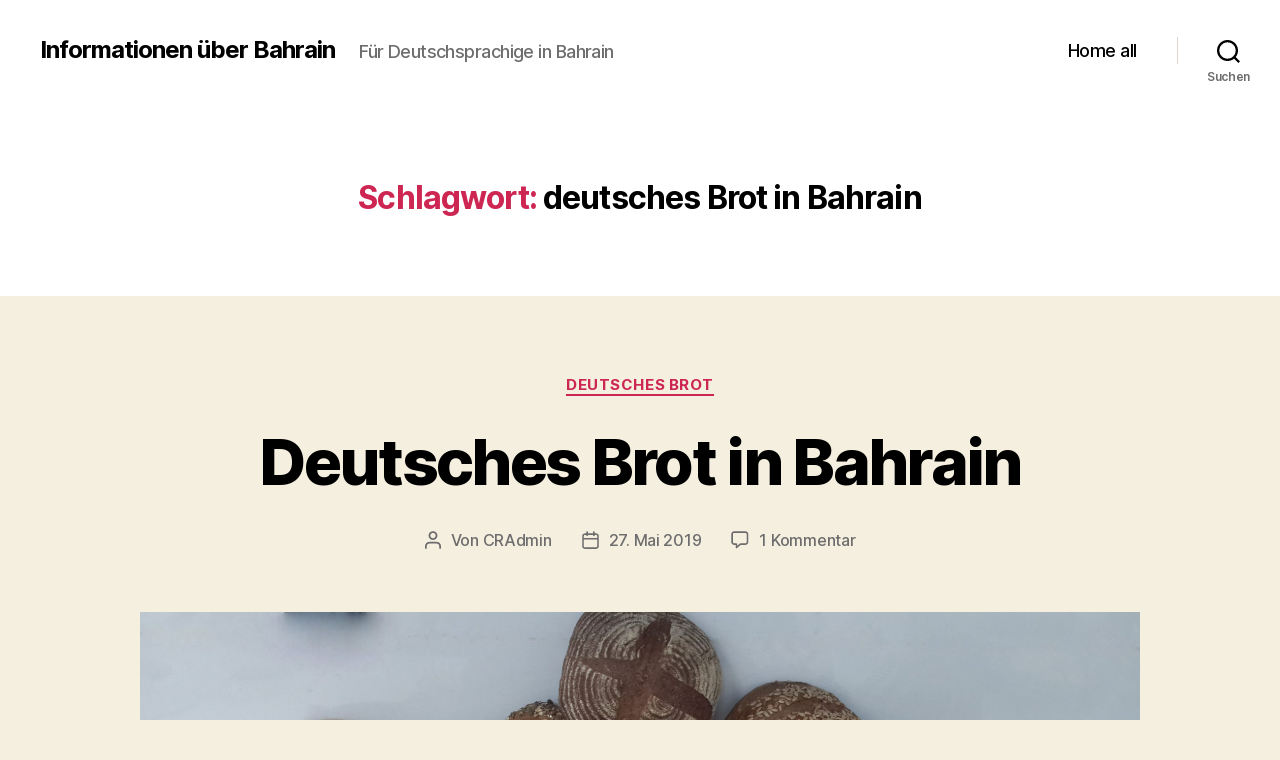

--- FILE ---
content_type: text/html; charset=UTF-8
request_url: https://www.bahrain.ro/tag/deutsches-brot-in-bahrain/
body_size: 10321
content:
<!DOCTYPE html><html class="no-js" lang="de"><head><meta charset="UTF-8"><meta name="viewport" content="width=device-width, initial-scale=1.0"><link rel="profile" href="https://gmpg.org/xfn/11"><meta name='robots' content='index, follow, max-image-preview:large, max-snippet:-1, max-video-preview:-1' /><link media="all" href="https://www.bahrain.ro/wp-content/cache/autoptimize/css/autoptimize_d61ed4ab3721ca77d57256ba23eccc55.css" rel="stylesheet"><link media="print" href="https://www.bahrain.ro/wp-content/cache/autoptimize/css/autoptimize_f8b91b0e60520b6787c8a6b117d6f2d2.css" rel="stylesheet"><title>deutsches Brot in Bahrain Archive - Informationen über Bahrain</title><link rel="canonical" href="https://www.bahrain.ro/tag/deutsches-brot-in-bahrain/" /><meta property="og:locale" content="de_DE" /><meta property="og:type" content="article" /><meta property="og:title" content="deutsches Brot in Bahrain Archive - Informationen über Bahrain" /><meta property="og:url" content="https://www.bahrain.ro/tag/deutsches-brot-in-bahrain/" /><meta property="og:site_name" content="Informationen über Bahrain" /><meta name="twitter:card" content="summary_large_image" /> <script type="application/ld+json" class="yoast-schema-graph">{"@context":"https://schema.org","@graph":[{"@type":"CollectionPage","@id":"https://www.bahrain.ro/tag/deutsches-brot-in-bahrain/","url":"https://www.bahrain.ro/tag/deutsches-brot-in-bahrain/","name":"deutsches Brot in Bahrain Archive - Informationen über Bahrain","isPartOf":{"@id":"https://www.bahrain.ro/#website"},"primaryImageOfPage":{"@id":"https://www.bahrain.ro/tag/deutsches-brot-in-bahrain/#primaryimage"},"image":{"@id":"https://www.bahrain.ro/tag/deutsches-brot-in-bahrain/#primaryimage"},"thumbnailUrl":"https://www.bahrain.ro/wp-content/uploads/2011/09/WhatsApp_Image_2017-11-08_at_16.40.15.jpeg","breadcrumb":{"@id":"https://www.bahrain.ro/tag/deutsches-brot-in-bahrain/#breadcrumb"},"inLanguage":"de"},{"@type":"ImageObject","inLanguage":"de","@id":"https://www.bahrain.ro/tag/deutsches-brot-in-bahrain/#primaryimage","url":"https://www.bahrain.ro/wp-content/uploads/2011/09/WhatsApp_Image_2017-11-08_at_16.40.15.jpeg","contentUrl":"https://www.bahrain.ro/wp-content/uploads/2011/09/WhatsApp_Image_2017-11-08_at_16.40.15.jpeg","width":1600,"height":899,"caption":"Deutsches Brot von Bäcker Michael vom Gallery Cafe Bahrain"},{"@type":"BreadcrumbList","@id":"https://www.bahrain.ro/tag/deutsches-brot-in-bahrain/#breadcrumb","itemListElement":[{"@type":"ListItem","position":1,"name":"Startseite","item":"https://www.bahrain.ro/"},{"@type":"ListItem","position":2,"name":"deutsches Brot in Bahrain"}]},{"@type":"WebSite","@id":"https://www.bahrain.ro/#website","url":"https://www.bahrain.ro/","name":"Informationen über Bahrain","description":"Für Deutschsprachige in Bahrain","publisher":{"@id":"https://www.bahrain.ro/#/schema/person/0366fa8409381317be46eb8523855516"},"potentialAction":[{"@type":"SearchAction","target":{"@type":"EntryPoint","urlTemplate":"https://www.bahrain.ro/?s={search_term_string}"},"query-input":{"@type":"PropertyValueSpecification","valueRequired":true,"valueName":"search_term_string"}}],"inLanguage":"de"},{"@type":["Person","Organization"],"@id":"https://www.bahrain.ro/#/schema/person/0366fa8409381317be46eb8523855516","name":"CRAdmin","image":{"@type":"ImageObject","inLanguage":"de","@id":"https://www.bahrain.ro/#/schema/person/image/","url":"https://secure.gravatar.com/avatar/425933e3a9974cb71a49fecd9d8e910e981c4c292f42a62989b4994bbe8a0b2a?s=96&d=mm&r=g","contentUrl":"https://secure.gravatar.com/avatar/425933e3a9974cb71a49fecd9d8e910e981c4c292f42a62989b4994bbe8a0b2a?s=96&d=mm&r=g","caption":"CRAdmin"},"logo":{"@id":"https://www.bahrain.ro/#/schema/person/image/"}}]}</script> <link rel='dns-prefetch' href='//stats.wp.com' /><link rel='preconnect' href='//c0.wp.com' /><link href='https://fonts.gstatic.com' crossorigin='anonymous' rel='preconnect' /><link rel="alternate" type="application/rss+xml" title="Informationen über Bahrain &raquo; Feed" href="https://www.bahrain.ro/feed/" /><link rel="alternate" type="application/rss+xml" title="Informationen über Bahrain &raquo; Kommentar-Feed" href="https://www.bahrain.ro/comments/feed/" /><link rel="alternate" type="application/rss+xml" title="Informationen über Bahrain &raquo; deutsches Brot in Bahrain Schlagwort-Feed" href="https://www.bahrain.ro/tag/deutsches-brot-in-bahrain/feed/" /> <script src="https://www.bahrain.ro/wp-includes/js/jquery/jquery.min.js?ver=3.7.1" id="jquery-core-js"></script> <link rel="https://api.w.org/" href="https://www.bahrain.ro/wp-json/" /><link rel="alternate" title="JSON" type="application/json" href="https://www.bahrain.ro/wp-json/wp/v2/tags/360" /><link rel="EditURI" type="application/rsd+xml" title="RSD" href="https://www.bahrain.ro/xmlrpc.php?rsd" /><meta name="generator" content="WordPress 6.9" /> <script>document.documentElement.className = document.documentElement.className.replace( 'no-js', 'js' );
//# sourceURL=twentytwenty_no_js_class</script> <link rel="icon" href="https://www.bahrain.ro/wp-content/uploads/2019/09/cropped-Kamel-Bahrain-32x32.png" sizes="32x32" /><link rel="icon" href="https://www.bahrain.ro/wp-content/uploads/2019/09/cropped-Kamel-Bahrain-192x192.png" sizes="192x192" /><link rel="apple-touch-icon" href="https://www.bahrain.ro/wp-content/uploads/2019/09/cropped-Kamel-Bahrain-180x180.png" /><meta name="msapplication-TileImage" content="https://www.bahrain.ro/wp-content/uploads/2019/09/cropped-Kamel-Bahrain-270x270.png" /></head><body class="archive tag tag-deutsches-brot-in-bahrain tag-360 wp-embed-responsive wp-theme-twentytwenty enable-search-modal has-no-pagination showing-comments show-avatars footer-top-visible"> <a class="skip-link screen-reader-text" href="#site-content">Zum Inhalt springen</a><header id="site-header" class="header-footer-group"><div class="header-inner section-inner"><div class="header-titles-wrapper"> <button class="toggle search-toggle mobile-search-toggle" data-toggle-target=".search-modal" data-toggle-body-class="showing-search-modal" data-set-focus=".search-modal .search-field" aria-expanded="false"> <span class="toggle-inner"> <span class="toggle-icon"> <svg class="svg-icon" aria-hidden="true" role="img" focusable="false" xmlns="http://www.w3.org/2000/svg" width="23" height="23" viewBox="0 0 23 23"><path d="M38.710696,48.0601792 L43,52.3494831 L41.3494831,54 L37.0601792,49.710696 C35.2632422,51.1481185 32.9839107,52.0076499 30.5038249,52.0076499 C24.7027226,52.0076499 20,47.3049272 20,41.5038249 C20,35.7027226 24.7027226,31 30.5038249,31 C36.3049272,31 41.0076499,35.7027226 41.0076499,41.5038249 C41.0076499,43.9839107 40.1481185,46.2632422 38.710696,48.0601792 Z M36.3875844,47.1716785 C37.8030221,45.7026647 38.6734666,43.7048964 38.6734666,41.5038249 C38.6734666,36.9918565 35.0157934,33.3341833 30.5038249,33.3341833 C25.9918565,33.3341833 22.3341833,36.9918565 22.3341833,41.5038249 C22.3341833,46.0157934 25.9918565,49.6734666 30.5038249,49.6734666 C32.7048964,49.6734666 34.7026647,48.8030221 36.1716785,47.3875844 C36.2023931,47.347638 36.2360451,47.3092237 36.2726343,47.2726343 C36.3092237,47.2360451 36.347638,47.2023931 36.3875844,47.1716785 Z" transform="translate(-20 -31)" /></svg> </span> <span class="toggle-text">Suchen</span> </span> </button><div class="header-titles"><div class="site-title faux-heading"><a href="https://www.bahrain.ro/" rel="home">Informationen über Bahrain</a></div><div class="site-description">Für Deutschsprachige in Bahrain</div></div> <button class="toggle nav-toggle mobile-nav-toggle" data-toggle-target=".menu-modal"  data-toggle-body-class="showing-menu-modal" aria-expanded="false" data-set-focus=".close-nav-toggle"> <span class="toggle-inner"> <span class="toggle-icon"> <svg class="svg-icon" aria-hidden="true" role="img" focusable="false" xmlns="http://www.w3.org/2000/svg" width="26" height="7" viewBox="0 0 26 7"><path fill-rule="evenodd" d="M332.5,45 C330.567003,45 329,43.4329966 329,41.5 C329,39.5670034 330.567003,38 332.5,38 C334.432997,38 336,39.5670034 336,41.5 C336,43.4329966 334.432997,45 332.5,45 Z M342,45 C340.067003,45 338.5,43.4329966 338.5,41.5 C338.5,39.5670034 340.067003,38 342,38 C343.932997,38 345.5,39.5670034 345.5,41.5 C345.5,43.4329966 343.932997,45 342,45 Z M351.5,45 C349.567003,45 348,43.4329966 348,41.5 C348,39.5670034 349.567003,38 351.5,38 C353.432997,38 355,39.5670034 355,41.5 C355,43.4329966 353.432997,45 351.5,45 Z" transform="translate(-329 -38)" /></svg> </span> <span class="toggle-text">Menü</span> </span> </button></div><div class="header-navigation-wrapper"><nav class="primary-menu-wrapper" aria-label="Horizontal"><ul class="primary-menu reset-list-style"><li id="menu-item-418" class="menu-item menu-item-type-custom menu-item-object-custom menu-item-home menu-item-418"><a href="https://www.bahrain.ro">Home all</a></li></ul></nav><div class="header-toggles hide-no-js"><div class="toggle-wrapper search-toggle-wrapper"> <button class="toggle search-toggle desktop-search-toggle" data-toggle-target=".search-modal" data-toggle-body-class="showing-search-modal" data-set-focus=".search-modal .search-field" aria-expanded="false"> <span class="toggle-inner"> <svg class="svg-icon" aria-hidden="true" role="img" focusable="false" xmlns="http://www.w3.org/2000/svg" width="23" height="23" viewBox="0 0 23 23"><path d="M38.710696,48.0601792 L43,52.3494831 L41.3494831,54 L37.0601792,49.710696 C35.2632422,51.1481185 32.9839107,52.0076499 30.5038249,52.0076499 C24.7027226,52.0076499 20,47.3049272 20,41.5038249 C20,35.7027226 24.7027226,31 30.5038249,31 C36.3049272,31 41.0076499,35.7027226 41.0076499,41.5038249 C41.0076499,43.9839107 40.1481185,46.2632422 38.710696,48.0601792 Z M36.3875844,47.1716785 C37.8030221,45.7026647 38.6734666,43.7048964 38.6734666,41.5038249 C38.6734666,36.9918565 35.0157934,33.3341833 30.5038249,33.3341833 C25.9918565,33.3341833 22.3341833,36.9918565 22.3341833,41.5038249 C22.3341833,46.0157934 25.9918565,49.6734666 30.5038249,49.6734666 C32.7048964,49.6734666 34.7026647,48.8030221 36.1716785,47.3875844 C36.2023931,47.347638 36.2360451,47.3092237 36.2726343,47.2726343 C36.3092237,47.2360451 36.347638,47.2023931 36.3875844,47.1716785 Z" transform="translate(-20 -31)" /></svg> <span class="toggle-text">Suchen</span> </span> </button></div></div></div></div><div class="search-modal cover-modal header-footer-group" data-modal-target-string=".search-modal" role="dialog" aria-modal="true" aria-label="Suche"><div class="search-modal-inner modal-inner"><div class="section-inner"><form role="search" aria-label="Suche nach:" method="get" class="search-form" action="https://www.bahrain.ro/"> <label for="search-form-1"> <span class="screen-reader-text"> Suche nach: </span> <input type="search" id="search-form-1" class="search-field" placeholder="Suchen …" value="" name="s" /> </label> <input type="submit" class="search-submit" value="Suchen" /></form> <button class="toggle search-untoggle close-search-toggle fill-children-current-color" data-toggle-target=".search-modal" data-toggle-body-class="showing-search-modal" data-set-focus=".search-modal .search-field"> <span class="screen-reader-text"> Suche schließen </span> <svg class="svg-icon" aria-hidden="true" role="img" focusable="false" xmlns="http://www.w3.org/2000/svg" width="16" height="16" viewBox="0 0 16 16"><polygon fill="" fill-rule="evenodd" points="6.852 7.649 .399 1.195 1.445 .149 7.899 6.602 14.352 .149 15.399 1.195 8.945 7.649 15.399 14.102 14.352 15.149 7.899 8.695 1.445 15.149 .399 14.102" /></svg> </button></div></div></div></header><div class="menu-modal cover-modal header-footer-group" data-modal-target-string=".menu-modal"><div class="menu-modal-inner modal-inner"><div class="menu-wrapper section-inner"><div class="menu-top"> <button class="toggle close-nav-toggle fill-children-current-color" data-toggle-target=".menu-modal" data-toggle-body-class="showing-menu-modal" data-set-focus=".menu-modal"> <span class="toggle-text">Menü schließen</span> <svg class="svg-icon" aria-hidden="true" role="img" focusable="false" xmlns="http://www.w3.org/2000/svg" width="16" height="16" viewBox="0 0 16 16"><polygon fill="" fill-rule="evenodd" points="6.852 7.649 .399 1.195 1.445 .149 7.899 6.602 14.352 .149 15.399 1.195 8.945 7.649 15.399 14.102 14.352 15.149 7.899 8.695 1.445 15.149 .399 14.102" /></svg> </button><nav class="mobile-menu" aria-label="Mobile"><ul class="modal-menu reset-list-style"><li class="menu-item menu-item-type-custom menu-item-object-custom menu-item-home menu-item-418"><div class="ancestor-wrapper"><a href="https://www.bahrain.ro">Home all</a></div></li></ul></nav></div><div class="menu-bottom"></div></div></div></div><main id="site-content"><header class="archive-header has-text-align-center header-footer-group"><div class="archive-header-inner section-inner medium"><h1 class="archive-title"><span class="color-accent">Schlagwort:</span> <span>deutsches Brot in Bahrain</span></h1></div></header><article class="post-595 post type-post status-publish format-standard has-post-thumbnail hentry category-deutsches-brot tag-deutsches-brot-in-bahrain" id="post-595"><header class="entry-header has-text-align-center"><div class="entry-header-inner section-inner medium"><div class="entry-categories"> <span class="screen-reader-text"> Kategorien </span><div class="entry-categories-inner"> <a href="https://www.bahrain.ro/category/shopping/deutsches-brot/" rel="category tag">Deutsches Brot</a></div></div><h2 class="entry-title heading-size-1"><a href="https://www.bahrain.ro/deutsches-brot-in-bahrain/">Deutsches Brot in Bahrain</a></h2><div class="post-meta-wrapper post-meta-single post-meta-single-top"><ul class="post-meta"><li class="post-author meta-wrapper"> <span class="meta-icon"> <span class="screen-reader-text"> Beitragsautor </span> <svg class="svg-icon" aria-hidden="true" role="img" focusable="false" xmlns="http://www.w3.org/2000/svg" width="18" height="20" viewBox="0 0 18 20"><path fill="" d="M18,19 C18,19.5522847 17.5522847,20 17,20 C16.4477153,20 16,19.5522847 16,19 L16,17 C16,15.3431458 14.6568542,14 13,14 L5,14 C3.34314575,14 2,15.3431458 2,17 L2,19 C2,19.5522847 1.55228475,20 1,20 C0.44771525,20 0,19.5522847 0,19 L0,17 C0,14.2385763 2.23857625,12 5,12 L13,12 C15.7614237,12 18,14.2385763 18,17 L18,19 Z M9,10 C6.23857625,10 4,7.76142375 4,5 C4,2.23857625 6.23857625,0 9,0 C11.7614237,0 14,2.23857625 14,5 C14,7.76142375 11.7614237,10 9,10 Z M9,8 C10.6568542,8 12,6.65685425 12,5 C12,3.34314575 10.6568542,2 9,2 C7.34314575,2 6,3.34314575 6,5 C6,6.65685425 7.34314575,8 9,8 Z" /></svg> </span> <span class="meta-text"> Von <a href="https://www.bahrain.ro/author/cradmin/">CRAdmin</a> </span></li><li class="post-date meta-wrapper"> <span class="meta-icon"> <span class="screen-reader-text"> Veröffentlichungsdatum </span> <svg class="svg-icon" aria-hidden="true" role="img" focusable="false" xmlns="http://www.w3.org/2000/svg" width="18" height="19" viewBox="0 0 18 19"><path fill="" d="M4.60069444,4.09375 L3.25,4.09375 C2.47334957,4.09375 1.84375,4.72334957 1.84375,5.5 L1.84375,7.26736111 L16.15625,7.26736111 L16.15625,5.5 C16.15625,4.72334957 15.5266504,4.09375 14.75,4.09375 L13.3993056,4.09375 L13.3993056,4.55555556 C13.3993056,5.02154581 13.0215458,5.39930556 12.5555556,5.39930556 C12.0895653,5.39930556 11.7118056,5.02154581 11.7118056,4.55555556 L11.7118056,4.09375 L6.28819444,4.09375 L6.28819444,4.55555556 C6.28819444,5.02154581 5.9104347,5.39930556 5.44444444,5.39930556 C4.97845419,5.39930556 4.60069444,5.02154581 4.60069444,4.55555556 L4.60069444,4.09375 Z M6.28819444,2.40625 L11.7118056,2.40625 L11.7118056,1 C11.7118056,0.534009742 12.0895653,0.15625 12.5555556,0.15625 C13.0215458,0.15625 13.3993056,0.534009742 13.3993056,1 L13.3993056,2.40625 L14.75,2.40625 C16.4586309,2.40625 17.84375,3.79136906 17.84375,5.5 L17.84375,15.875 C17.84375,17.5836309 16.4586309,18.96875 14.75,18.96875 L3.25,18.96875 C1.54136906,18.96875 0.15625,17.5836309 0.15625,15.875 L0.15625,5.5 C0.15625,3.79136906 1.54136906,2.40625 3.25,2.40625 L4.60069444,2.40625 L4.60069444,1 C4.60069444,0.534009742 4.97845419,0.15625 5.44444444,0.15625 C5.9104347,0.15625 6.28819444,0.534009742 6.28819444,1 L6.28819444,2.40625 Z M1.84375,8.95486111 L1.84375,15.875 C1.84375,16.6516504 2.47334957,17.28125 3.25,17.28125 L14.75,17.28125 C15.5266504,17.28125 16.15625,16.6516504 16.15625,15.875 L16.15625,8.95486111 L1.84375,8.95486111 Z" /></svg> </span> <span class="meta-text"> <a href="https://www.bahrain.ro/deutsches-brot-in-bahrain/">27. Mai 2019</a> </span></li><li class="post-comment-link meta-wrapper"> <span class="meta-icon"> <svg class="svg-icon" aria-hidden="true" role="img" focusable="false" xmlns="http://www.w3.org/2000/svg" width="19" height="19" viewBox="0 0 19 19"><path d="M9.43016863,13.2235931 C9.58624731,13.094699 9.7823475,13.0241935 9.98476849,13.0241935 L15.0564516,13.0241935 C15.8581553,13.0241935 16.5080645,12.3742843 16.5080645,11.5725806 L16.5080645,3.44354839 C16.5080645,2.64184472 15.8581553,1.99193548 15.0564516,1.99193548 L3.44354839,1.99193548 C2.64184472,1.99193548 1.99193548,2.64184472 1.99193548,3.44354839 L1.99193548,11.5725806 C1.99193548,12.3742843 2.64184472,13.0241935 3.44354839,13.0241935 L5.76612903,13.0241935 C6.24715123,13.0241935 6.63709677,13.4141391 6.63709677,13.8951613 L6.63709677,15.5301903 L9.43016863,13.2235931 Z M3.44354839,14.766129 C1.67980032,14.766129 0.25,13.3363287 0.25,11.5725806 L0.25,3.44354839 C0.25,1.67980032 1.67980032,0.25 3.44354839,0.25 L15.0564516,0.25 C16.8201997,0.25 18.25,1.67980032 18.25,3.44354839 L18.25,11.5725806 C18.25,13.3363287 16.8201997,14.766129 15.0564516,14.766129 L10.2979143,14.766129 L6.32072889,18.0506004 C5.75274472,18.5196577 4.89516129,18.1156602 4.89516129,17.3790323 L4.89516129,14.766129 L3.44354839,14.766129 Z" /></svg> </span> <span class="meta-text"> <a href="https://www.bahrain.ro/deutsches-brot-in-bahrain/#comments">1 Kommentar<span class="screen-reader-text"> zu Deutsches Brot in Bahrain</span></a> </span></li></ul></div></div></header><figure class="featured-media"><div class="featured-media-inner section-inner medium"> <img width="1200" height="674" src="https://www.bahrain.ro/wp-content/uploads/2011/09/WhatsApp_Image_2017-11-08_at_16.40.15-1568x881.jpeg" class="attachment-post-thumbnail size-post-thumbnail wp-post-image" alt="Deutsches Brot von Bäcker Michael vom Gallery Cafe Bahrain" decoding="async" fetchpriority="high" srcset="https://www.bahrain.ro/wp-content/uploads/2011/09/WhatsApp_Image_2017-11-08_at_16.40.15-1568x881.jpeg 1568w, https://www.bahrain.ro/wp-content/uploads/2011/09/WhatsApp_Image_2017-11-08_at_16.40.15-300x169.jpeg 300w, https://www.bahrain.ro/wp-content/uploads/2011/09/WhatsApp_Image_2017-11-08_at_16.40.15-768x432.jpeg 768w, https://www.bahrain.ro/wp-content/uploads/2011/09/WhatsApp_Image_2017-11-08_at_16.40.15-1024x575.jpeg 1024w, https://www.bahrain.ro/wp-content/uploads/2011/09/WhatsApp_Image_2017-11-08_at_16.40.15.jpeg 1600w" sizes="(max-width: 1200px) 100vw, 1200px" /></div></figure><div class="post-inner thin "><div class="entry-content"><p>Hier geht es zum Original Artikel &#8211; irgendwie ist der verrutscht: <a href="https://www.bahrain.ro/bahrain-deutsche-baecker/" target="_blank" rel="noreferrer noopener" aria-label="Deutsches Brot in Bahrain  (öffnet in neuem Tab)">Deutsches Brot in Bahrain </a></p><p>Seitdem die deutsche Bäckerei in der Country Mall mangels Nachfrage 2010 zumachen musste<strong>,</strong> gibt es kaum noch Möglichkeiten für vernünftiges Brot in Bahrain. In  den Supermärkten &#8211; teilweise im Kühlregal &#8211; wird deutsches (Fabrik)Vollkornbrot  verkauft.</p><p>Frisches &#8211; d.h. aufgebackenes &#8211; Brot in einem akzeptablen Zustand verkauft die belgische Kette <a rel="noreferrer noopener" href="https://web.archive.org/web/20160511122347/http://www.lepainquotidien.info/#/de_DE/%C3%BCber_uns/b%C3%A4ckerei" target="_blank">PQ &#8211; Bäckerei</a> im City Center am Eingang zum Food Court. Die Philosophie auf der  Webseite hört sich ja toll an, die örtlichen Vertreter haben sie  allerdings gut verwässert, weil man keine Beziehung zum Produkt hat und auch Null Fachwissen.  Allerdings sollte man das Portemonnaie nicht zuhause vergessen, wenn man  zu PQ geht. Das große Roggenbrot kostet 4.900 BD! Am besten ist das  Müslibrot (5 grains). Auch lecker ist dort der große Granola Cookie für  300 fils. Ich kaufe immer ein Brot, lasse das aufschneiden und in vier  Tüten verpacken, eine kommt in den Kühlschrank, die anderen 3 werden  eingefroren und später aufgetoastet. Bitten Sie den Verkäufer um &#8222;nicely  stacked&#8220;, ansonsten schmeisst der Ihnen die Brotscheiben nur so rein. <br>Jedoch sollte man mehrere Stunden vorher anrufen und das gewünschte Brot reservieren lassen: Tel.: 1717 9734<br>Der Espresso bei PQ ist empfehlenswert, wenn Sie eine <a rel="noreferrer noopener" href="https://web.archive.org/web/20160511122347/http://www.espressomaschine.de/" target="_blank">EspressoMaschine</a> haben, die auch mahlt. Preislich auch im Normalbereich. <strong>PQ schliesst zum 31.Januar 2012</strong> 🙁</p><p>Das Landbrot der <strong>französischen Kette  PAUL</strong>, ebenfalls im City Center und auch in der Seef Mall, überzeugte  nicht so, scheint aber die einzige Möglichkeit derzeit zu sein. Es  schmeckt aber am nächsten Tag bereits gummiartig. Derzeit aber die  einzige akzeptable Quelle. Wir kaufen es, lassen es schneiden und  frieren es ein. Dann toasten wir es auf. Preislich ist es unverschämt.  Ein kleines Brot kostet ab 2,50 €. Spezialitäten bis zu 5 €. <br>Vorsicht: Manchmal ist das aufgeschnittene Brot zuhause wieder zusammengewachsen. Sie müssen es dann vorsichtig nachschneiden, bevor Sie es einfrieren.</p><p>Der teuere <strong>Supermarkt Waitrose</strong> hat manchmal akzeptables Brot (Saar und Amwaj). <br><strong>Waitrose hat zu</strong>.</p><p>Neu und wirklich akzeptabel: Das <strong>Organic  Food &amp; Cafe</strong> in der Seef Mall. Große Auswahl von verschiedenen,  hausgebackenen Biobroten. Der Bioladen ist im 1.Stock des Annex. Telefon  17 333 286. <strong>Das Organic Food hat zu!</strong> <br><br>Ein <strong>deutscher Bäcker</strong>, der aufgebackenes Brot in der Seef Mall wie Juwelen angeboten hat, hat mittlerweile auch wieder zu. <br><br>Jetzt habe ich Brötchen entdeckt, die gar nicht so schlecht sind. Bei <strong>Al-Jazeera in Zinj</strong> gibt es Brötchen, die 100 fils (0,25 Euro/Stück) kosten und im unteren akzeptablen Bereich liegen. lecker sind auch die Sesame Bagel, die aber auch 370 fils kosten. <br>Al Jazeera ist auch der günstigste Anbieter für Baker Street Schnittbrot. 500 gr. des in Deutschland hergestellten Brots kosten 1.600 BD (4 €).  Bei Lulu oder Carrefour kostet es 1.890 BD!</p><figure class="wp-block-image"><noscript><img decoding="async" width="576" height="1024" src="https://www.bahrain.ro/wp-content/uploads/2011/09/Deutsches_Brot-e1558981492851-576x1024.jpg" alt="Deutsches Brot.jpg" class="wp-image-307" srcset="https://www.bahrain.ro/wp-content/uploads/2011/09/Deutsches_Brot-e1558981492851-576x1024.jpg 576w, https://www.bahrain.ro/wp-content/uploads/2011/09/Deutsches_Brot-e1558981492851-169x300.jpg 169w, https://www.bahrain.ro/wp-content/uploads/2011/09/Deutsches_Brot-e1558981492851-768x1365.jpg 768w, https://www.bahrain.ro/wp-content/uploads/2011/09/Deutsches_Brot-e1558981492851-1080x1920.jpg 1080w, https://www.bahrain.ro/wp-content/uploads/2011/09/Deutsches_Brot-e1558981492851.jpg 1152w" sizes="(max-width: 576px) 100vw, 576px" /></noscript><img decoding="async" width="576" height="1024" src='data:image/svg+xml,%3Csvg%20xmlns=%22http://www.w3.org/2000/svg%22%20viewBox=%220%200%20576%201024%22%3E%3C/svg%3E' data-src="https://www.bahrain.ro/wp-content/uploads/2011/09/Deutsches_Brot-e1558981492851-576x1024.jpg" alt="Deutsches Brot.jpg" class="lazyload wp-image-307" data-srcset="https://www.bahrain.ro/wp-content/uploads/2011/09/Deutsches_Brot-e1558981492851-576x1024.jpg 576w, https://www.bahrain.ro/wp-content/uploads/2011/09/Deutsches_Brot-e1558981492851-169x300.jpg 169w, https://www.bahrain.ro/wp-content/uploads/2011/09/Deutsches_Brot-e1558981492851-768x1365.jpg 768w, https://www.bahrain.ro/wp-content/uploads/2011/09/Deutsches_Brot-e1558981492851-1080x1920.jpg 1080w, https://www.bahrain.ro/wp-content/uploads/2011/09/Deutsches_Brot-e1558981492851.jpg 1152w" data-sizes="(max-width: 576px) 100vw, 576px" /><figcaption>Deutsches Brot in Bahrain &#8211; schwer zu finden</figcaption></figure><p>In der Al Aali Mal in Seef gibt es eine <a rel="noreferrer noopener" aria-label="Baker &amp; Spice Filiale (öffnet in neuem Tab)" href="https://bakerandspice.me/" target="_blank">Baker &amp; Spice Filiale</a>. Hier gibt es einige Brote, die gut schmecken.</p><figure class="wp-block-image"><noscript><img decoding="async" width="1024" height="1024" src="https://www.bahrain.ro/wp-content/uploads/2011/09/Gutes_Brot_in_Bahrain-1024x1024.jpg" alt="Gutes Brot in Bahrain.jpg" class="wp-image-311" srcset="https://www.bahrain.ro/wp-content/uploads/2011/09/Gutes_Brot_in_Bahrain-1024x1024.jpg 1024w, https://www.bahrain.ro/wp-content/uploads/2011/09/Gutes_Brot_in_Bahrain-150x150.jpg 150w, https://www.bahrain.ro/wp-content/uploads/2011/09/Gutes_Brot_in_Bahrain-300x300.jpg 300w, https://www.bahrain.ro/wp-content/uploads/2011/09/Gutes_Brot_in_Bahrain-768x768.jpg 768w, https://www.bahrain.ro/wp-content/uploads/2011/09/Gutes_Brot_in_Bahrain.jpg 1080w" sizes="(max-width: 1024px) 100vw, 1024px" /></noscript><img decoding="async" width="1024" height="1024" src='data:image/svg+xml,%3Csvg%20xmlns=%22http://www.w3.org/2000/svg%22%20viewBox=%220%200%201024%201024%22%3E%3C/svg%3E' data-src="https://www.bahrain.ro/wp-content/uploads/2011/09/Gutes_Brot_in_Bahrain-1024x1024.jpg" alt="Gutes Brot in Bahrain.jpg" class="lazyload wp-image-311" data-srcset="https://www.bahrain.ro/wp-content/uploads/2011/09/Gutes_Brot_in_Bahrain-1024x1024.jpg 1024w, https://www.bahrain.ro/wp-content/uploads/2011/09/Gutes_Brot_in_Bahrain-150x150.jpg 150w, https://www.bahrain.ro/wp-content/uploads/2011/09/Gutes_Brot_in_Bahrain-300x300.jpg 300w, https://www.bahrain.ro/wp-content/uploads/2011/09/Gutes_Brot_in_Bahrain-768x768.jpg 768w, https://www.bahrain.ro/wp-content/uploads/2011/09/Gutes_Brot_in_Bahrain.jpg 1080w" data-sizes="(max-width: 1024px) 100vw, 1024px" /><figcaption>Baker &amp; Spice brot &#8211; Al Aali Mall, Seef</figcaption></figure><p>Wenn Sie jemanden kennen, der in Saudi Arabien arbeitet, fragen sie ihn, ob er aus der Dharan Mall Brot von <a href="http://kamps-arabia.com">Kamps</a> mitbringt. Die haben dort einen Franchise. Dhahran&nbsp;Mall, 6864 Prince Faisla Bin Fahd Straße, Doha Al Janubija,&nbsp;Dhahran 34457, Saudi-Araba &#8211; Bringen Sie uns auch was mit, bitte!!</p><figure class="wp-block-image"><noscript><img decoding="async" width="640" height="364" src="https://www.bahrain.ro/wp-content/uploads/2011/09/Bildschirmfoto_2018-11-13_um_22.08.54.png" alt="Bildschirmfoto 2018-11-13 um 22.08.54.png" class="wp-image-310" srcset="https://www.bahrain.ro/wp-content/uploads/2011/09/Bildschirmfoto_2018-11-13_um_22.08.54.png 640w, https://www.bahrain.ro/wp-content/uploads/2011/09/Bildschirmfoto_2018-11-13_um_22.08.54-300x171.png 300w" sizes="(max-width: 640px) 100vw, 640px" /></noscript><img decoding="async" width="640" height="364" src='data:image/svg+xml,%3Csvg%20xmlns=%22http://www.w3.org/2000/svg%22%20viewBox=%220%200%20640%20364%22%3E%3C/svg%3E' data-src="https://www.bahrain.ro/wp-content/uploads/2011/09/Bildschirmfoto_2018-11-13_um_22.08.54.png" alt="Bildschirmfoto 2018-11-13 um 22.08.54.png" class="lazyload wp-image-310" data-srcset="https://www.bahrain.ro/wp-content/uploads/2011/09/Bildschirmfoto_2018-11-13_um_22.08.54.png 640w, https://www.bahrain.ro/wp-content/uploads/2011/09/Bildschirmfoto_2018-11-13_um_22.08.54-300x171.png 300w" data-sizes="(max-width: 640px) 100vw, 640px" /><figcaption>Kamps Dhahran Mall</figcaption></figure><ul class="wp-block-gallery columns-1 is-cropped wp-block-gallery-2 is-layout-flex wp-block-gallery-is-layout-flex"><li class="blocks-gallery-item"><figure><noscript><img decoding="async" width="640" height="457" src="https://www.bahrain.ro/wp-content/uploads/2011/09/Bildschirmfoto_2018-11-13_um_22.09.16.png" alt="Bildschirmfoto 2018-11-13 um 22.09.16.png" data-id="309" data-link="https://www.bahrain.ro/bahrain-deutsche-baecker/attachment-bildschirmfoto-2018-11-13-um-22-09-16-png/" class="wp-image-309" srcset="https://www.bahrain.ro/wp-content/uploads/2011/09/Bildschirmfoto_2018-11-13_um_22.09.16.png 640w, https://www.bahrain.ro/wp-content/uploads/2011/09/Bildschirmfoto_2018-11-13_um_22.09.16-300x214.png 300w" sizes="(max-width: 640px) 100vw, 640px" /></noscript><img decoding="async" width="640" height="457" src='data:image/svg+xml,%3Csvg%20xmlns=%22http://www.w3.org/2000/svg%22%20viewBox=%220%200%20640%20457%22%3E%3C/svg%3E' data-src="https://www.bahrain.ro/wp-content/uploads/2011/09/Bildschirmfoto_2018-11-13_um_22.09.16.png" alt="Bildschirmfoto 2018-11-13 um 22.09.16.png" data-id="309" data-link="https://www.bahrain.ro/bahrain-deutsche-baecker/attachment-bildschirmfoto-2018-11-13-um-22-09-16-png/" class="lazyload wp-image-309" data-srcset="https://www.bahrain.ro/wp-content/uploads/2011/09/Bildschirmfoto_2018-11-13_um_22.09.16.png 640w, https://www.bahrain.ro/wp-content/uploads/2011/09/Bildschirmfoto_2018-11-13_um_22.09.16-300x214.png 300w" data-sizes="(max-width: 640px) 100vw, 640px" /><figcaption>Kamps Dhahran Mall &#8211; Sortiment</figcaption></figure></li></ul><p><br><strong>Oktober 2019: Das Brot bei Baker &amp; Spice in der Al Aali Mall ist wirklich gut. Leider haben die keine Brotschneidemaschine. Selber schneiden die fürchterlich. Ich empfehle, das Brot selber zuhause zu schneiden und dann einzufrieren und dann aufzutoasten, wenn Sie es benötigen.</strong></p></div></div><div class="section-inner"><div class="post-meta-wrapper post-meta-single post-meta-single-bottom"><ul class="post-meta"><li class="post-tags meta-wrapper"> <span class="meta-icon"> <span class="screen-reader-text"> Schlagwörter </span> <svg class="svg-icon" aria-hidden="true" role="img" focusable="false" xmlns="http://www.w3.org/2000/svg" width="18" height="18" viewBox="0 0 18 18"><path fill="" d="M15.4496399,8.42490555 L8.66109799,1.63636364 L1.63636364,1.63636364 L1.63636364,8.66081885 L8.42522727,15.44178 C8.57869221,15.5954158 8.78693789,15.6817418 9.00409091,15.6817418 C9.22124393,15.6817418 9.42948961,15.5954158 9.58327627,15.4414581 L15.4486339,9.57610048 C15.7651495,9.25692435 15.7649133,8.74206554 15.4496399,8.42490555 Z M16.6084423,10.7304545 L10.7406818,16.59822 C10.280287,17.0591273 9.65554997,17.3181054 9.00409091,17.3181054 C8.35263185,17.3181054 7.72789481,17.0591273 7.26815877,16.5988788 L0.239976954,9.57887876 C0.0863319284,9.4254126 0,9.21716044 0,9 L0,0.818181818 C0,0.366312477 0.366312477,0 0.818181818,0 L9,0 C9.21699531,0 9.42510306,0.0862010512 9.57854191,0.239639906 L16.6084423,7.26954545 C17.5601275,8.22691012 17.5601275,9.77308988 16.6084423,10.7304545 Z M5,6 C4.44771525,6 4,5.55228475 4,5 C4,4.44771525 4.44771525,4 5,4 C5.55228475,4 6,4.44771525 6,5 C6,5.55228475 5.55228475,6 5,6 Z" /></svg> </span> <span class="meta-text"> <a href="https://www.bahrain.ro/tag/deutsches-brot-in-bahrain/" rel="tag">deutsches Brot in Bahrain</a> </span></li></ul></div></div></article><hr class="post-separator styled-separator is-style-wide section-inner" aria-hidden="true" /><article class="post-114 post type-post status-publish format-standard has-post-thumbnail hentry category-deutsches-brot tag-deutsches-brot-in-bahrain" id="post-114"><header class="entry-header has-text-align-center"><div class="entry-header-inner section-inner medium"><div class="entry-categories"> <span class="screen-reader-text"> Kategorien </span><div class="entry-categories-inner"> <a href="https://www.bahrain.ro/category/shopping/deutsches-brot/" rel="category tag">Deutsches Brot</a></div></div><h2 class="entry-title heading-size-1"><a href="https://www.bahrain.ro/deutsches-brot-in-bahrain-2/">Deutsches Brot in Bahrain</a></h2><div class="post-meta-wrapper post-meta-single post-meta-single-top"><ul class="post-meta"><li class="post-author meta-wrapper"> <span class="meta-icon"> <span class="screen-reader-text"> Beitragsautor </span> <svg class="svg-icon" aria-hidden="true" role="img" focusable="false" xmlns="http://www.w3.org/2000/svg" width="18" height="20" viewBox="0 0 18 20"><path fill="" d="M18,19 C18,19.5522847 17.5522847,20 17,20 C16.4477153,20 16,19.5522847 16,19 L16,17 C16,15.3431458 14.6568542,14 13,14 L5,14 C3.34314575,14 2,15.3431458 2,17 L2,19 C2,19.5522847 1.55228475,20 1,20 C0.44771525,20 0,19.5522847 0,19 L0,17 C0,14.2385763 2.23857625,12 5,12 L13,12 C15.7614237,12 18,14.2385763 18,17 L18,19 Z M9,10 C6.23857625,10 4,7.76142375 4,5 C4,2.23857625 6.23857625,0 9,0 C11.7614237,0 14,2.23857625 14,5 C14,7.76142375 11.7614237,10 9,10 Z M9,8 C10.6568542,8 12,6.65685425 12,5 C12,3.34314575 10.6568542,2 9,2 C7.34314575,2 6,3.34314575 6,5 C6,6.65685425 7.34314575,8 9,8 Z" /></svg> </span> <span class="meta-text"> Von <a href="https://www.bahrain.ro/author/cradmin/">CRAdmin</a> </span></li><li class="post-date meta-wrapper"> <span class="meta-icon"> <span class="screen-reader-text"> Veröffentlichungsdatum </span> <svg class="svg-icon" aria-hidden="true" role="img" focusable="false" xmlns="http://www.w3.org/2000/svg" width="18" height="19" viewBox="0 0 18 19"><path fill="" d="M4.60069444,4.09375 L3.25,4.09375 C2.47334957,4.09375 1.84375,4.72334957 1.84375,5.5 L1.84375,7.26736111 L16.15625,7.26736111 L16.15625,5.5 C16.15625,4.72334957 15.5266504,4.09375 14.75,4.09375 L13.3993056,4.09375 L13.3993056,4.55555556 C13.3993056,5.02154581 13.0215458,5.39930556 12.5555556,5.39930556 C12.0895653,5.39930556 11.7118056,5.02154581 11.7118056,4.55555556 L11.7118056,4.09375 L6.28819444,4.09375 L6.28819444,4.55555556 C6.28819444,5.02154581 5.9104347,5.39930556 5.44444444,5.39930556 C4.97845419,5.39930556 4.60069444,5.02154581 4.60069444,4.55555556 L4.60069444,4.09375 Z M6.28819444,2.40625 L11.7118056,2.40625 L11.7118056,1 C11.7118056,0.534009742 12.0895653,0.15625 12.5555556,0.15625 C13.0215458,0.15625 13.3993056,0.534009742 13.3993056,1 L13.3993056,2.40625 L14.75,2.40625 C16.4586309,2.40625 17.84375,3.79136906 17.84375,5.5 L17.84375,15.875 C17.84375,17.5836309 16.4586309,18.96875 14.75,18.96875 L3.25,18.96875 C1.54136906,18.96875 0.15625,17.5836309 0.15625,15.875 L0.15625,5.5 C0.15625,3.79136906 1.54136906,2.40625 3.25,2.40625 L4.60069444,2.40625 L4.60069444,1 C4.60069444,0.534009742 4.97845419,0.15625 5.44444444,0.15625 C5.9104347,0.15625 6.28819444,0.534009742 6.28819444,1 L6.28819444,2.40625 Z M1.84375,8.95486111 L1.84375,15.875 C1.84375,16.6516504 2.47334957,17.28125 3.25,17.28125 L14.75,17.28125 C15.5266504,17.28125 16.15625,16.6516504 16.15625,15.875 L16.15625,8.95486111 L1.84375,8.95486111 Z" /></svg> </span> <span class="meta-text"> <a href="https://www.bahrain.ro/deutsches-brot-in-bahrain-2/">26. Oktober 2011</a> </span></li><li class="post-comment-link meta-wrapper"> <span class="meta-icon"> <svg class="svg-icon" aria-hidden="true" role="img" focusable="false" xmlns="http://www.w3.org/2000/svg" width="19" height="19" viewBox="0 0 19 19"><path d="M9.43016863,13.2235931 C9.58624731,13.094699 9.7823475,13.0241935 9.98476849,13.0241935 L15.0564516,13.0241935 C15.8581553,13.0241935 16.5080645,12.3742843 16.5080645,11.5725806 L16.5080645,3.44354839 C16.5080645,2.64184472 15.8581553,1.99193548 15.0564516,1.99193548 L3.44354839,1.99193548 C2.64184472,1.99193548 1.99193548,2.64184472 1.99193548,3.44354839 L1.99193548,11.5725806 C1.99193548,12.3742843 2.64184472,13.0241935 3.44354839,13.0241935 L5.76612903,13.0241935 C6.24715123,13.0241935 6.63709677,13.4141391 6.63709677,13.8951613 L6.63709677,15.5301903 L9.43016863,13.2235931 Z M3.44354839,14.766129 C1.67980032,14.766129 0.25,13.3363287 0.25,11.5725806 L0.25,3.44354839 C0.25,1.67980032 1.67980032,0.25 3.44354839,0.25 L15.0564516,0.25 C16.8201997,0.25 18.25,1.67980032 18.25,3.44354839 L18.25,11.5725806 C18.25,13.3363287 16.8201997,14.766129 15.0564516,14.766129 L10.2979143,14.766129 L6.32072889,18.0506004 C5.75274472,18.5196577 4.89516129,18.1156602 4.89516129,17.3790323 L4.89516129,14.766129 L3.44354839,14.766129 Z" /></svg> </span> <span class="meta-text"> <a href="https://www.bahrain.ro/deutsches-brot-in-bahrain-2/#respond">Keine Kommentare<span class="screen-reader-text"> zu Deutsches Brot in Bahrain</span></a> </span></li></ul></div></div></header><figure class="featured-media"><div class="featured-media-inner section-inner medium"> <noscript><img width="1200" height="675" src="https://www.bahrain.ro/wp-content/uploads/2011/09/Deutsches_Brot-1568x882.jpg" class="attachment-post-thumbnail size-post-thumbnail wp-post-image" alt="Deutsches Brot.jpg" decoding="async" /></noscript><img width="1200" height="675" src='data:image/svg+xml,%3Csvg%20xmlns=%22http://www.w3.org/2000/svg%22%20viewBox=%220%200%201200%20675%22%3E%3C/svg%3E' data-src="https://www.bahrain.ro/wp-content/uploads/2011/09/Deutsches_Brot-1568x882.jpg" class="lazyload attachment-post-thumbnail size-post-thumbnail wp-post-image" alt="Deutsches Brot.jpg" decoding="async" /><figcaption class="wp-caption-text">Deutsches Brot in Bahrain</figcaption></div></figure><div class="post-inner thin "><div class="entry-content"><div style="text-align: left;"><a href="https://www.bahrain.ro/deutsches-brot-in-bahrain/"><span id="result_box" class="short_text" lang="ru"><span class="hps">Deutsches Brot in Bahrain </span></span></a></div></div></div><div class="section-inner"><div class="post-meta-wrapper post-meta-single post-meta-single-bottom"><ul class="post-meta"><li class="post-tags meta-wrapper"> <span class="meta-icon"> <span class="screen-reader-text"> Schlagwörter </span> <svg class="svg-icon" aria-hidden="true" role="img" focusable="false" xmlns="http://www.w3.org/2000/svg" width="18" height="18" viewBox="0 0 18 18"><path fill="" d="M15.4496399,8.42490555 L8.66109799,1.63636364 L1.63636364,1.63636364 L1.63636364,8.66081885 L8.42522727,15.44178 C8.57869221,15.5954158 8.78693789,15.6817418 9.00409091,15.6817418 C9.22124393,15.6817418 9.42948961,15.5954158 9.58327627,15.4414581 L15.4486339,9.57610048 C15.7651495,9.25692435 15.7649133,8.74206554 15.4496399,8.42490555 Z M16.6084423,10.7304545 L10.7406818,16.59822 C10.280287,17.0591273 9.65554997,17.3181054 9.00409091,17.3181054 C8.35263185,17.3181054 7.72789481,17.0591273 7.26815877,16.5988788 L0.239976954,9.57887876 C0.0863319284,9.4254126 0,9.21716044 0,9 L0,0.818181818 C0,0.366312477 0.366312477,0 0.818181818,0 L9,0 C9.21699531,0 9.42510306,0.0862010512 9.57854191,0.239639906 L16.6084423,7.26954545 C17.5601275,8.22691012 17.5601275,9.77308988 16.6084423,10.7304545 Z M5,6 C4.44771525,6 4,5.55228475 4,5 C4,4.44771525 4.44771525,4 5,4 C5.55228475,4 6,4.44771525 6,5 C6,5.55228475 5.55228475,6 5,6 Z" /></svg> </span> <span class="meta-text"> <a href="https://www.bahrain.ro/tag/deutsches-brot-in-bahrain/" rel="tag">deutsches Brot in Bahrain</a> </span></li></ul></div></div></article></main><div class="footer-nav-widgets-wrapper header-footer-group"><div class="footer-inner section-inner"><aside class="footer-widgets-outer-wrapper"><div class="footer-widgets-wrapper"><div class="footer-widgets column-one grid-item"><div class="widget widget_recent_entries"><div class="widget-content"><h2 class="widget-title subheading heading-size-3">Neueste Beiträge</h2><nav aria-label="Neueste Beiträge"><ul><li> <a href="https://www.bahrain.ro/eisenbahnprojekt-in-der-gcc/">Eisenbahnprojekt in der GCC</a></li><li> <a href="https://www.bahrain.ro/surfen-in-bahrain/">Surfen in Bahrain</a></li><li> <a href="https://www.bahrain.ro/formel-1-in-bahrain/">Formel 1 in Bahrain</a></li><li> <a href="https://www.bahrain.ro/eintauchen-in-die-welt-der-perlenkultur/">Eintauchen in die Welt der Perlenkultur </a></li><li> <a href="https://www.bahrain.ro/bahrain-urlaub/">Bahrain Urlaub</a></li></ul></nav></div></div><div class="widget widget_categories"><div class="widget-content"><h2 class="widget-title subheading heading-size-3">Kategorien</h2><nav aria-label="Kategorien"><ul><li class="cat-item cat-item-1"><a href="https://www.bahrain.ro/category/allgemein/">Allgemein</a></li><li class="cat-item cat-item-14"><a href="https://www.bahrain.ro/category/aerzte-in-bahrain/">Ärzte in Bahrain</a></li><li class="cat-item cat-item-9"><a href="https://www.bahrain.ro/category/deutsches-bahrain/">Bahrain &#8211; Bitte clicken Sie auf den Titel oben!</a></li><li class="cat-item cat-item-10"><a href="https://www.bahrain.ro/category/bahrain-links/">Bahrain Links</a></li><li class="cat-item cat-item-385"><a href="https://www.bahrain.ro/category/bahrain-touristisch/">Bahrain touristisch</a></li><li class="cat-item cat-item-3"><a href="https://www.bahrain.ro/category/beispielbeitraege/">Beispielbeiträge</a></li><li class="cat-item cat-item-27"><a href="https://www.bahrain.ro/category/shopping/deutsches-brot/">Deutsches Brot</a></li><li class="cat-item cat-item-11"><a href="https://www.bahrain.ro/category/fluege/">Flüge</a></li><li class="cat-item cat-item-12"><a href="https://www.bahrain.ro/category/hotels/">Hotels</a></li><li class="cat-item cat-item-19"><a href="https://www.bahrain.ro/category/kreuzfahrer/">Kreuzfahrer</a></li><li class="cat-item cat-item-17"><a href="https://www.bahrain.ro/category/bahrain-restaurants/">Restaurants</a></li><li class="cat-item cat-item-16"><a href="https://www.bahrain.ro/category/schulen/">Schulen</a></li><li class="cat-item cat-item-15"><a href="https://www.bahrain.ro/category/shopping/">Shopping &#8211; Wo Sie was in Bahrain bekommen</a></li><li class="cat-item cat-item-18"><a href="https://www.bahrain.ro/category/sight-seeing/">Sight Seeing</a></li><li class="cat-item cat-item-20"><a href="https://www.bahrain.ro/category/telefon-internet/">Telefon / Internet</a></li><li class="cat-item cat-item-29"><a href="https://www.bahrain.ro/category/behoerden-in-bahrain/">Umgang mit Behörden</a></li><li class="cat-item cat-item-13"><a href="https://www.bahrain.ro/category/wohnen/">Wohnen</a></li></ul></nav></div></div></div></div></aside></div></div><footer id="site-footer" class="header-footer-group"><div class="section-inner"><div class="footer-credits"><p class="footer-copyright">&copy;
 2026 <a href="https://www.bahrain.ro/">Informationen über Bahrain</a></p><p class="privacy-policy"><a class="privacy-policy-link" href="https://www.bahrain.ro/datenschutzerklaerung/" rel="privacy-policy">Datenschutzerklärung</a></p><p class="powered-by-wordpress"> <a href="https://de.wordpress.org/"> Präsentiert von WordPress </a></p></div> <a class="to-the-top" href="#site-header"> <span class="to-the-top-long"> Nach oben <span class="arrow" aria-hidden="true">&uarr;</span> </span> <span class="to-the-top-short"> Nach oben <span class="arrow" aria-hidden="true">&uarr;</span> </span> </a></div></footer> <script type="speculationrules">{"prefetch":[{"source":"document","where":{"and":[{"href_matches":"/*"},{"not":{"href_matches":["/wp-*.php","/wp-admin/*","/wp-content/uploads/*","/wp-content/*","/wp-content/plugins/*","/wp-content/themes/twentytwenty/*","/*\\?(.+)"]}},{"not":{"selector_matches":"a[rel~=\"nofollow\"]"}},{"not":{"selector_matches":".no-prefetch, .no-prefetch a"}}]},"eagerness":"conservative"}]}</script> <noscript><style>.lazyload{display:none;}</style></noscript><script data-noptimize="1">window.lazySizesConfig=window.lazySizesConfig||{};window.lazySizesConfig.loadMode=1;</script><script async data-noptimize="1" src='https://www.bahrain.ro/wp-content/plugins/autoptimize/classes/external/js/lazysizes.min.js?ao_version=3.1.14'></script> <script id="wpascript-js-after">wpa_field_info = {"wpa_field_name":"xgtape8391","wpa_field_value":436762,"wpa_add_test":"no"}
//# sourceURL=wpascript-js-after</script> <script id="jetpack-stats-js-before">_stq = window._stq || [];
_stq.push([ "view", {"v":"ext","blog":"155849160","post":"0","tz":"1","srv":"www.bahrain.ro","arch_tag":"deutsches-brot-in-bahrain","arch_results":"2","j":"1:15.4"} ]);
_stq.push([ "clickTrackerInit", "155849160", "0" ]);
//# sourceURL=jetpack-stats-js-before</script> <script src="https://stats.wp.com/e-202603.js" id="jetpack-stats-js" defer data-wp-strategy="defer"></script> <script defer src="https://www.bahrain.ro/wp-content/cache/autoptimize/js/autoptimize_097a08a5124692800c7a19ff89f22724.js"></script></body></html>